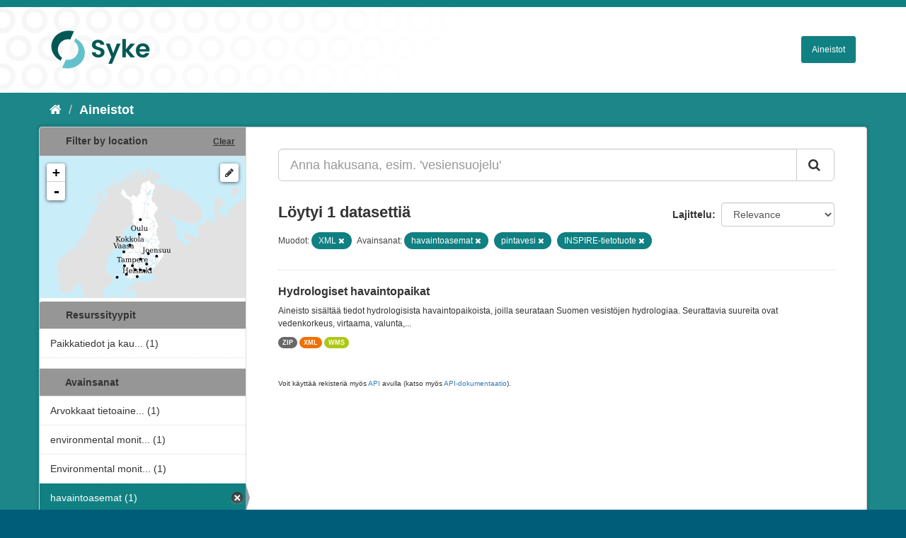

--- FILE ---
content_type: application/javascript
request_url: https://ckan.ymparisto.fi/fanstatic/base/:version:2021-01-12T16:17:21.42/tracking.js
body_size: 733
content:
$(function (){
  // Tracking
  var url = location.pathname;
  // remove any site root from url
  url = url.substring($('body').data('locale-root'), url.length);
  // trim any trailing /
  url = url.replace(/\/*$/, '');
  $.ajax({url : $('body').data('site-root') + '_tracking',
          type : 'POST',
          data : {url:url, type:'page'},
          timeout : 300 });
  $('a.resource-url-analytics').click(function (e){
    var url = $(e.target).closest('a').attr('href');
    $.ajax({url : $('body').data('site-root') + '_tracking',
            data : {url:url, type:'resource'},
            type : 'POST',
            complete : function () {location.href = url;},
            timeout : 30});
    e.preventDefault();
  });
});
